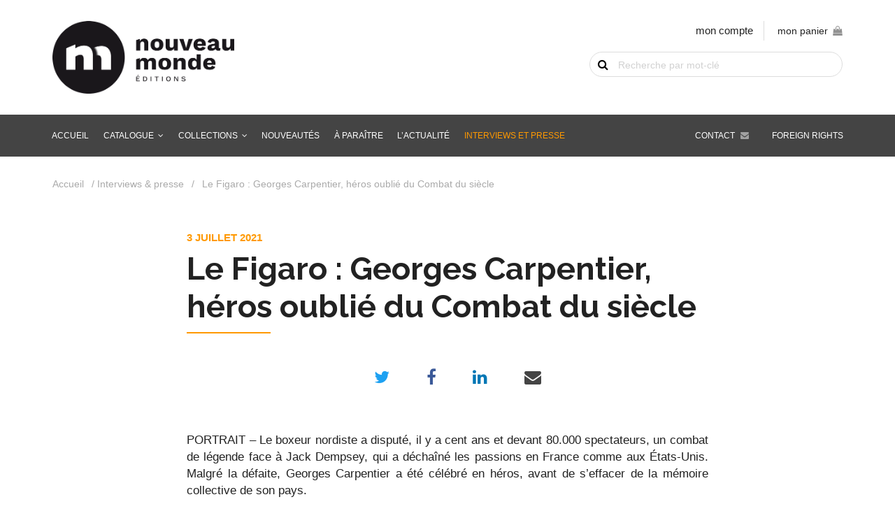

--- FILE ---
content_type: text/html; charset=UTF-8
request_url: https://www.nouveau-monde.net/interviews/le-figaro-georges-carpentier-heros-oublie-du-combat-du-siecle/
body_size: 9859
content:
<!DOCTYPE html>
<html lang="fr-FR">
    <head>
        <meta http-equiv="Content-Type" content="text/html; charset=UTF-8"/>
        <meta name="viewport" content="width=device-width, initial-scale=1, maximum-scale=1.0"/>
        <title>Le Figaro : Georges Carpentier, héros oublié du Combat du siècle - Nouveau Monde Éditions</title>
		<meta name='robots' content='index, follow, max-image-preview:large, max-snippet:-1, max-video-preview:-1' />

	<!-- This site is optimized with the Yoast SEO plugin v26.7 - https://yoast.com/wordpress/plugins/seo/ -->
	<link rel="canonical" href="https://www.nouveau-monde.net/interviews/le-figaro-georges-carpentier-heros-oublie-du-combat-du-siecle/" />
	<meta property="og:locale" content="fr_FR" />
	<meta property="og:type" content="article" />
	<meta property="og:title" content="Le Figaro : Georges Carpentier, héros oublié du Combat du siècle - Nouveau Monde Éditions" />
	<meta property="og:description" content="PORTRAIT &#8211; Le boxeur nordiste a disputé, il y a cent ans et devant 80.000 spectateurs, un combat de légende face à Jack Dempsey, qui a déchaîné les passions en France comme aux États-Unis. Malgré la défaite, Georges Carpentier a été célébré en héros, avant de s’effacer de la mémoire collective de son pays. Lire l&rsquo;article [&hellip;]" />
	<meta property="og:url" content="https://www.nouveau-monde.net/interviews/le-figaro-georges-carpentier-heros-oublie-du-combat-du-siecle/" />
	<meta property="og:site_name" content="Nouveau Monde Éditions" />
	<meta property="article:modified_time" content="2021-09-13T10:05:55+00:00" />
	<meta name="twitter:card" content="summary_large_image" />
	<meta name="twitter:label1" content="Durée de lecture estimée" />
	<meta name="twitter:data1" content="1 minute" />
	<script type="application/ld+json" class="yoast-schema-graph">{"@context":"https://schema.org","@graph":[{"@type":"WebPage","@id":"https://www.nouveau-monde.net/interviews/le-figaro-georges-carpentier-heros-oublie-du-combat-du-siecle/","url":"https://www.nouveau-monde.net/interviews/le-figaro-georges-carpentier-heros-oublie-du-combat-du-siecle/","name":"Le Figaro : Georges Carpentier, héros oublié du Combat du siècle - Nouveau Monde Éditions","isPartOf":{"@id":"https://www.nouveau-monde.net/#website"},"datePublished":"2021-07-03T08:30:25+00:00","dateModified":"2021-09-13T10:05:55+00:00","breadcrumb":{"@id":"https://www.nouveau-monde.net/interviews/le-figaro-georges-carpentier-heros-oublie-du-combat-du-siecle/#breadcrumb"},"inLanguage":"fr-FR","potentialAction":[{"@type":"ReadAction","target":["https://www.nouveau-monde.net/interviews/le-figaro-georges-carpentier-heros-oublie-du-combat-du-siecle/"]}]},{"@type":"BreadcrumbList","@id":"https://www.nouveau-monde.net/interviews/le-figaro-georges-carpentier-heros-oublie-du-combat-du-siecle/#breadcrumb","itemListElement":[{"@type":"ListItem","position":1,"name":"Accueil","item":"https://www.nouveau-monde.net/"},{"@type":"ListItem","position":2,"name":"Interviews & presse","item":"https://www.nouveau-monde.net/interviews/"},{"@type":"ListItem","position":3,"name":"Le Figaro : Georges Carpentier, héros oublié du Combat du siècle"}]},{"@type":"WebSite","@id":"https://www.nouveau-monde.net/#website","url":"https://www.nouveau-monde.net/","name":"Nouveau Monde Éditions","description":"Livres, Audio-livres, Multimédia pour comprendre le monde d&#039;hier, d&#039;aujourd&#039;hui et de demain","potentialAction":[{"@type":"SearchAction","target":{"@type":"EntryPoint","urlTemplate":"https://www.nouveau-monde.net/?s={search_term_string}"},"query-input":{"@type":"PropertyValueSpecification","valueRequired":true,"valueName":"search_term_string"}}],"inLanguage":"fr-FR"}]}</script>
	<!-- / Yoast SEO plugin. -->


<link rel='dns-prefetch' href='//fonts.googleapis.com' />
<link rel="alternate" title="oEmbed (JSON)" type="application/json+oembed" href="https://www.nouveau-monde.net/wp-json/oembed/1.0/embed?url=https%3A%2F%2Fwww.nouveau-monde.net%2Finterviews%2Fle-figaro-georges-carpentier-heros-oublie-du-combat-du-siecle%2F" />
<link rel="alternate" title="oEmbed (XML)" type="text/xml+oembed" href="https://www.nouveau-monde.net/wp-json/oembed/1.0/embed?url=https%3A%2F%2Fwww.nouveau-monde.net%2Finterviews%2Fle-figaro-georges-carpentier-heros-oublie-du-combat-du-siecle%2F&#038;format=xml" />
<style id='wp-img-auto-sizes-contain-inline-css' type='text/css'>
img:is([sizes=auto i],[sizes^="auto," i]){contain-intrinsic-size:3000px 1500px}
/*# sourceURL=wp-img-auto-sizes-contain-inline-css */
</style>
<style id='wp-block-library-inline-css' type='text/css'>
:root{--wp-block-synced-color:#7a00df;--wp-block-synced-color--rgb:122,0,223;--wp-bound-block-color:var(--wp-block-synced-color);--wp-editor-canvas-background:#ddd;--wp-admin-theme-color:#007cba;--wp-admin-theme-color--rgb:0,124,186;--wp-admin-theme-color-darker-10:#006ba1;--wp-admin-theme-color-darker-10--rgb:0,107,160.5;--wp-admin-theme-color-darker-20:#005a87;--wp-admin-theme-color-darker-20--rgb:0,90,135;--wp-admin-border-width-focus:2px}@media (min-resolution:192dpi){:root{--wp-admin-border-width-focus:1.5px}}.wp-element-button{cursor:pointer}:root .has-very-light-gray-background-color{background-color:#eee}:root .has-very-dark-gray-background-color{background-color:#313131}:root .has-very-light-gray-color{color:#eee}:root .has-very-dark-gray-color{color:#313131}:root .has-vivid-green-cyan-to-vivid-cyan-blue-gradient-background{background:linear-gradient(135deg,#00d084,#0693e3)}:root .has-purple-crush-gradient-background{background:linear-gradient(135deg,#34e2e4,#4721fb 50%,#ab1dfe)}:root .has-hazy-dawn-gradient-background{background:linear-gradient(135deg,#faaca8,#dad0ec)}:root .has-subdued-olive-gradient-background{background:linear-gradient(135deg,#fafae1,#67a671)}:root .has-atomic-cream-gradient-background{background:linear-gradient(135deg,#fdd79a,#004a59)}:root .has-nightshade-gradient-background{background:linear-gradient(135deg,#330968,#31cdcf)}:root .has-midnight-gradient-background{background:linear-gradient(135deg,#020381,#2874fc)}:root{--wp--preset--font-size--normal:16px;--wp--preset--font-size--huge:42px}.has-regular-font-size{font-size:1em}.has-larger-font-size{font-size:2.625em}.has-normal-font-size{font-size:var(--wp--preset--font-size--normal)}.has-huge-font-size{font-size:var(--wp--preset--font-size--huge)}.has-text-align-center{text-align:center}.has-text-align-left{text-align:left}.has-text-align-right{text-align:right}.has-fit-text{white-space:nowrap!important}#end-resizable-editor-section{display:none}.aligncenter{clear:both}.items-justified-left{justify-content:flex-start}.items-justified-center{justify-content:center}.items-justified-right{justify-content:flex-end}.items-justified-space-between{justify-content:space-between}.screen-reader-text{border:0;clip-path:inset(50%);height:1px;margin:-1px;overflow:hidden;padding:0;position:absolute;width:1px;word-wrap:normal!important}.screen-reader-text:focus{background-color:#ddd;clip-path:none;color:#444;display:block;font-size:1em;height:auto;left:5px;line-height:normal;padding:15px 23px 14px;text-decoration:none;top:5px;width:auto;z-index:100000}html :where(.has-border-color){border-style:solid}html :where([style*=border-top-color]){border-top-style:solid}html :where([style*=border-right-color]){border-right-style:solid}html :where([style*=border-bottom-color]){border-bottom-style:solid}html :where([style*=border-left-color]){border-left-style:solid}html :where([style*=border-width]){border-style:solid}html :where([style*=border-top-width]){border-top-style:solid}html :where([style*=border-right-width]){border-right-style:solid}html :where([style*=border-bottom-width]){border-bottom-style:solid}html :where([style*=border-left-width]){border-left-style:solid}html :where(img[class*=wp-image-]){height:auto;max-width:100%}:where(figure){margin:0 0 1em}html :where(.is-position-sticky){--wp-admin--admin-bar--position-offset:var(--wp-admin--admin-bar--height,0px)}@media screen and (max-width:600px){html :where(.is-position-sticky){--wp-admin--admin-bar--position-offset:0px}}

/*# sourceURL=wp-block-library-inline-css */
</style><link rel='stylesheet' id='wc-blocks-style-css' href='https://www.nouveau-monde.net/wp-content/plugins/woocommerce/assets/client/blocks/wc-blocks.css' type='text/css' media='all' />
<style id='global-styles-inline-css' type='text/css'>
:root{--wp--preset--aspect-ratio--square: 1;--wp--preset--aspect-ratio--4-3: 4/3;--wp--preset--aspect-ratio--3-4: 3/4;--wp--preset--aspect-ratio--3-2: 3/2;--wp--preset--aspect-ratio--2-3: 2/3;--wp--preset--aspect-ratio--16-9: 16/9;--wp--preset--aspect-ratio--9-16: 9/16;--wp--preset--color--black: #000000;--wp--preset--color--cyan-bluish-gray: #abb8c3;--wp--preset--color--white: #ffffff;--wp--preset--color--pale-pink: #f78da7;--wp--preset--color--vivid-red: #cf2e2e;--wp--preset--color--luminous-vivid-orange: #ff6900;--wp--preset--color--luminous-vivid-amber: #fcb900;--wp--preset--color--light-green-cyan: #7bdcb5;--wp--preset--color--vivid-green-cyan: #00d084;--wp--preset--color--pale-cyan-blue: #8ed1fc;--wp--preset--color--vivid-cyan-blue: #0693e3;--wp--preset--color--vivid-purple: #9b51e0;--wp--preset--gradient--vivid-cyan-blue-to-vivid-purple: linear-gradient(135deg,rgb(6,147,227) 0%,rgb(155,81,224) 100%);--wp--preset--gradient--light-green-cyan-to-vivid-green-cyan: linear-gradient(135deg,rgb(122,220,180) 0%,rgb(0,208,130) 100%);--wp--preset--gradient--luminous-vivid-amber-to-luminous-vivid-orange: linear-gradient(135deg,rgb(252,185,0) 0%,rgb(255,105,0) 100%);--wp--preset--gradient--luminous-vivid-orange-to-vivid-red: linear-gradient(135deg,rgb(255,105,0) 0%,rgb(207,46,46) 100%);--wp--preset--gradient--very-light-gray-to-cyan-bluish-gray: linear-gradient(135deg,rgb(238,238,238) 0%,rgb(169,184,195) 100%);--wp--preset--gradient--cool-to-warm-spectrum: linear-gradient(135deg,rgb(74,234,220) 0%,rgb(151,120,209) 20%,rgb(207,42,186) 40%,rgb(238,44,130) 60%,rgb(251,105,98) 80%,rgb(254,248,76) 100%);--wp--preset--gradient--blush-light-purple: linear-gradient(135deg,rgb(255,206,236) 0%,rgb(152,150,240) 100%);--wp--preset--gradient--blush-bordeaux: linear-gradient(135deg,rgb(254,205,165) 0%,rgb(254,45,45) 50%,rgb(107,0,62) 100%);--wp--preset--gradient--luminous-dusk: linear-gradient(135deg,rgb(255,203,112) 0%,rgb(199,81,192) 50%,rgb(65,88,208) 100%);--wp--preset--gradient--pale-ocean: linear-gradient(135deg,rgb(255,245,203) 0%,rgb(182,227,212) 50%,rgb(51,167,181) 100%);--wp--preset--gradient--electric-grass: linear-gradient(135deg,rgb(202,248,128) 0%,rgb(113,206,126) 100%);--wp--preset--gradient--midnight: linear-gradient(135deg,rgb(2,3,129) 0%,rgb(40,116,252) 100%);--wp--preset--font-size--small: 13px;--wp--preset--font-size--medium: 20px;--wp--preset--font-size--large: 36px;--wp--preset--font-size--x-large: 42px;--wp--preset--spacing--20: 0.44rem;--wp--preset--spacing--30: 0.67rem;--wp--preset--spacing--40: 1rem;--wp--preset--spacing--50: 1.5rem;--wp--preset--spacing--60: 2.25rem;--wp--preset--spacing--70: 3.38rem;--wp--preset--spacing--80: 5.06rem;--wp--preset--shadow--natural: 6px 6px 9px rgba(0, 0, 0, 0.2);--wp--preset--shadow--deep: 12px 12px 50px rgba(0, 0, 0, 0.4);--wp--preset--shadow--sharp: 6px 6px 0px rgba(0, 0, 0, 0.2);--wp--preset--shadow--outlined: 6px 6px 0px -3px rgb(255, 255, 255), 6px 6px rgb(0, 0, 0);--wp--preset--shadow--crisp: 6px 6px 0px rgb(0, 0, 0);}:where(.is-layout-flex){gap: 0.5em;}:where(.is-layout-grid){gap: 0.5em;}body .is-layout-flex{display: flex;}.is-layout-flex{flex-wrap: wrap;align-items: center;}.is-layout-flex > :is(*, div){margin: 0;}body .is-layout-grid{display: grid;}.is-layout-grid > :is(*, div){margin: 0;}:where(.wp-block-columns.is-layout-flex){gap: 2em;}:where(.wp-block-columns.is-layout-grid){gap: 2em;}:where(.wp-block-post-template.is-layout-flex){gap: 1.25em;}:where(.wp-block-post-template.is-layout-grid){gap: 1.25em;}.has-black-color{color: var(--wp--preset--color--black) !important;}.has-cyan-bluish-gray-color{color: var(--wp--preset--color--cyan-bluish-gray) !important;}.has-white-color{color: var(--wp--preset--color--white) !important;}.has-pale-pink-color{color: var(--wp--preset--color--pale-pink) !important;}.has-vivid-red-color{color: var(--wp--preset--color--vivid-red) !important;}.has-luminous-vivid-orange-color{color: var(--wp--preset--color--luminous-vivid-orange) !important;}.has-luminous-vivid-amber-color{color: var(--wp--preset--color--luminous-vivid-amber) !important;}.has-light-green-cyan-color{color: var(--wp--preset--color--light-green-cyan) !important;}.has-vivid-green-cyan-color{color: var(--wp--preset--color--vivid-green-cyan) !important;}.has-pale-cyan-blue-color{color: var(--wp--preset--color--pale-cyan-blue) !important;}.has-vivid-cyan-blue-color{color: var(--wp--preset--color--vivid-cyan-blue) !important;}.has-vivid-purple-color{color: var(--wp--preset--color--vivid-purple) !important;}.has-black-background-color{background-color: var(--wp--preset--color--black) !important;}.has-cyan-bluish-gray-background-color{background-color: var(--wp--preset--color--cyan-bluish-gray) !important;}.has-white-background-color{background-color: var(--wp--preset--color--white) !important;}.has-pale-pink-background-color{background-color: var(--wp--preset--color--pale-pink) !important;}.has-vivid-red-background-color{background-color: var(--wp--preset--color--vivid-red) !important;}.has-luminous-vivid-orange-background-color{background-color: var(--wp--preset--color--luminous-vivid-orange) !important;}.has-luminous-vivid-amber-background-color{background-color: var(--wp--preset--color--luminous-vivid-amber) !important;}.has-light-green-cyan-background-color{background-color: var(--wp--preset--color--light-green-cyan) !important;}.has-vivid-green-cyan-background-color{background-color: var(--wp--preset--color--vivid-green-cyan) !important;}.has-pale-cyan-blue-background-color{background-color: var(--wp--preset--color--pale-cyan-blue) !important;}.has-vivid-cyan-blue-background-color{background-color: var(--wp--preset--color--vivid-cyan-blue) !important;}.has-vivid-purple-background-color{background-color: var(--wp--preset--color--vivid-purple) !important;}.has-black-border-color{border-color: var(--wp--preset--color--black) !important;}.has-cyan-bluish-gray-border-color{border-color: var(--wp--preset--color--cyan-bluish-gray) !important;}.has-white-border-color{border-color: var(--wp--preset--color--white) !important;}.has-pale-pink-border-color{border-color: var(--wp--preset--color--pale-pink) !important;}.has-vivid-red-border-color{border-color: var(--wp--preset--color--vivid-red) !important;}.has-luminous-vivid-orange-border-color{border-color: var(--wp--preset--color--luminous-vivid-orange) !important;}.has-luminous-vivid-amber-border-color{border-color: var(--wp--preset--color--luminous-vivid-amber) !important;}.has-light-green-cyan-border-color{border-color: var(--wp--preset--color--light-green-cyan) !important;}.has-vivid-green-cyan-border-color{border-color: var(--wp--preset--color--vivid-green-cyan) !important;}.has-pale-cyan-blue-border-color{border-color: var(--wp--preset--color--pale-cyan-blue) !important;}.has-vivid-cyan-blue-border-color{border-color: var(--wp--preset--color--vivid-cyan-blue) !important;}.has-vivid-purple-border-color{border-color: var(--wp--preset--color--vivid-purple) !important;}.has-vivid-cyan-blue-to-vivid-purple-gradient-background{background: var(--wp--preset--gradient--vivid-cyan-blue-to-vivid-purple) !important;}.has-light-green-cyan-to-vivid-green-cyan-gradient-background{background: var(--wp--preset--gradient--light-green-cyan-to-vivid-green-cyan) !important;}.has-luminous-vivid-amber-to-luminous-vivid-orange-gradient-background{background: var(--wp--preset--gradient--luminous-vivid-amber-to-luminous-vivid-orange) !important;}.has-luminous-vivid-orange-to-vivid-red-gradient-background{background: var(--wp--preset--gradient--luminous-vivid-orange-to-vivid-red) !important;}.has-very-light-gray-to-cyan-bluish-gray-gradient-background{background: var(--wp--preset--gradient--very-light-gray-to-cyan-bluish-gray) !important;}.has-cool-to-warm-spectrum-gradient-background{background: var(--wp--preset--gradient--cool-to-warm-spectrum) !important;}.has-blush-light-purple-gradient-background{background: var(--wp--preset--gradient--blush-light-purple) !important;}.has-blush-bordeaux-gradient-background{background: var(--wp--preset--gradient--blush-bordeaux) !important;}.has-luminous-dusk-gradient-background{background: var(--wp--preset--gradient--luminous-dusk) !important;}.has-pale-ocean-gradient-background{background: var(--wp--preset--gradient--pale-ocean) !important;}.has-electric-grass-gradient-background{background: var(--wp--preset--gradient--electric-grass) !important;}.has-midnight-gradient-background{background: var(--wp--preset--gradient--midnight) !important;}.has-small-font-size{font-size: var(--wp--preset--font-size--small) !important;}.has-medium-font-size{font-size: var(--wp--preset--font-size--medium) !important;}.has-large-font-size{font-size: var(--wp--preset--font-size--large) !important;}.has-x-large-font-size{font-size: var(--wp--preset--font-size--x-large) !important;}
/*# sourceURL=global-styles-inline-css */
</style>

<style id='classic-theme-styles-inline-css' type='text/css'>
/*! This file is auto-generated */
.wp-block-button__link{color:#fff;background-color:#32373c;border-radius:9999px;box-shadow:none;text-decoration:none;padding:calc(.667em + 2px) calc(1.333em + 2px);font-size:1.125em}.wp-block-file__button{background:#32373c;color:#fff;text-decoration:none}
/*# sourceURL=/wp-includes/css/classic-themes.min.css */
</style>
<link rel='stylesheet' id='woocommerce-layout-css' href='https://www.nouveau-monde.net/wp-content/plugins/woocommerce/assets/css/woocommerce-layout.css' type='text/css' media='all' />
<link rel='stylesheet' id='woocommerce-smallscreen-css' href='https://www.nouveau-monde.net/wp-content/plugins/woocommerce/assets/css/woocommerce-smallscreen.css' type='text/css' media='only screen and (max-width: 768px)' />
<link rel='stylesheet' id='woocommerce-general-css' href='https://www.nouveau-monde.net/wp-content/plugins/woocommerce/assets/css/woocommerce.css' type='text/css' media='all' />
<style id='woocommerce-inline-inline-css' type='text/css'>
.woocommerce form .form-row .required { visibility: visible; }
/*# sourceURL=woocommerce-inline-inline-css */
</style>
<link rel='stylesheet' id='brands-styles-css' href='https://www.nouveau-monde.net/wp-content/plugins/woocommerce/assets/css/brands.css' type='text/css' media='all' />
<link rel='stylesheet' id='fonts-css' href='https://fonts.googleapis.com/css?family=Material+Icons%7CRaleway%3A300%2C400%2C700%2C700i%2C900%2C900i%7CSource+Sans+Pro%3A300%2C400%2C400i%2C700%2C700i%2C900%2C900i' type='text/css' media='all' />
<link rel='stylesheet' id='fa-css' href='https://www.nouveau-monde.net/wp-content/themes/nouveaumonde/vendor/fontawesome/css/font-awesome.min.css' type='text/css' media='all' />
<link rel='stylesheet' id='materialize-css' href='https://www.nouveau-monde.net/wp-content/themes/nouveaumonde/vendor/materialize/materialize.min.css' type='text/css' media='screen,projection' />
<link rel='stylesheet' id='main-css' href='https://www.nouveau-monde.net/wp-content/themes/nouveaumonde/css/nouveau-monde.min.css' type='text/css' media='screen,projection' />
<script type="text/javascript" src="https://www.nouveau-monde.net/wp-includes/js/jquery/jquery.js" id="jquery-js"></script>
<script type="text/javascript" src="https://www.nouveau-monde.net/wp-content/plugins/woocommerce/assets/js/jquery-blockui/jquery.blockUI.min.js" id="jquery-blockui-js" defer="defer" data-wp-strategy="defer"></script>
<script type="text/javascript" id="wc-add-to-cart-js-extra">
/* <![CDATA[ */
var wc_add_to_cart_params = {"ajax_url":"/wp-admin/admin-ajax.php","wc_ajax_url":"/?wc-ajax=%%endpoint%%","i18n_view_cart":"Voir le panier","cart_url":"https://www.nouveau-monde.net/panier/","is_cart":"","cart_redirect_after_add":"no"};
//# sourceURL=wc-add-to-cart-js-extra
/* ]]> */
</script>
<script type="text/javascript" src="https://www.nouveau-monde.net/wp-content/plugins/woocommerce/assets/js/frontend/add-to-cart.min.js" id="wc-add-to-cart-js" defer="defer" data-wp-strategy="defer"></script>
<script type="text/javascript" src="https://www.nouveau-monde.net/wp-content/plugins/woocommerce/assets/js/js-cookie/js.cookie.min.js" id="js-cookie-js" defer="defer" data-wp-strategy="defer"></script>
<script type="text/javascript" id="woocommerce-js-extra">
/* <![CDATA[ */
var woocommerce_params = {"ajax_url":"/wp-admin/admin-ajax.php","wc_ajax_url":"/?wc-ajax=%%endpoint%%","i18n_password_show":"Afficher le mot de passe","i18n_password_hide":"Masquer le mot de passe"};
//# sourceURL=woocommerce-js-extra
/* ]]> */
</script>
<script type="text/javascript" src="https://www.nouveau-monde.net/wp-content/plugins/woocommerce/assets/js/frontend/woocommerce.min.js" id="woocommerce-js" defer="defer" data-wp-strategy="defer"></script>
<script type="text/javascript" id="WCPAY_ASSETS-js-extra">
/* <![CDATA[ */
var wcpayAssets = {"url":"https://www.nouveau-monde.net/wp-content/plugins/woocommerce-payments/dist/"};
//# sourceURL=WCPAY_ASSETS-js-extra
/* ]]> */
</script>
<link rel="https://api.w.org/" href="https://www.nouveau-monde.net/wp-json/" /><link rel="alternate" title="JSON" type="application/json" href="https://www.nouveau-monde.net/wp-json/wp/v2/interviews/2799" />	<noscript><style>.woocommerce-product-gallery{ opacity: 1 !important; }</style></noscript>
	<link rel="icon" href="https://www.nouveau-monde.net/wp-content/uploads/2019/07/cropped-favicon-32x32.png" sizes="32x32" />
<link rel="icon" href="https://www.nouveau-monde.net/wp-content/uploads/2019/07/cropped-favicon-192x192.png" sizes="192x192" />
<link rel="apple-touch-icon" href="https://www.nouveau-monde.net/wp-content/uploads/2019/07/cropped-favicon-180x180.png" />
<meta name="msapplication-TileImage" content="https://www.nouveau-monde.net/wp-content/uploads/2019/07/cropped-favicon-270x270.png" />
    </head>
    <body class="wp-singular interviews-template-default single single-interviews postid-2799 wp-theme-nouveaumonde theme-nouveaumonde woocommerce-no-js" id="body">
    	
    	<a href="#" data-target="slide-out" class="sidenav-trigger hide-on-large-only"><i class="material-icons">menu</i></a>
    	
		<header id="header">
    		<div class="container">
				<div class="row">
					<div class="col s12 m8">
						<a href="https://www.nouveau-monde.net" class="logo">
							<img src="https://www.nouveau-monde.net/wp-content/themes/nouveaumonde/img/nouveau-monde.png" alt="Nouveau Monde Éditions" class="responsive-img" width="" height="" />
						</a>
					</div>
					<div class="col s12 m4 shop-tools">
						
						<ul class="shop-links hide-on-med-and-down right-align">
							<li><a href="https://www.nouveau-monde.net/mon-compte/">mon compte</a></li>
							<li><div id="sitedit-cart-widget"><a class="sitedit-cart-title" href="https://www.nouveau-monde.net/panier/">mon panier<span id="nm-cart-items-nb"></span><i class="fa fa-shopping-bag" aria-hidden="true"></i></a><div class="widget_shopping_cart_content"></div></div></li>
						</ul>
						
												
						<div id="sitedit-search-widget"><form role="search" method="get" id="searchform" class="woocommerce-product-search" action="https://www.nouveau-monde.net/">
    <div>
      <label class="screen-reader-text" for="s">Recherche de livre par mot-clé</label>
      <input type="text" value="" name="s" id="s" placeholder="Recherche par mot-clé" />
      <button type="submit">OK</button>
      <input type="hidden" name="post_type" value="product" />
    </div>
  </form></div>						
					</div>
				</div>
			</div>
    	</header>
	
		<nav class="grey hide-on-med-and-down z-depth-0" id="main-nav">
			<div class="container">
				<div id="menubar" class="menu-menu-container"><ul id="menu-menu" class="menubar"><li id="menu-item-28" class="menu-item menu-item-type-post_type menu-item-object-page menu-item-home menu-item-28"><a href="https://www.nouveau-monde.net/">Accueil</a></li>
<li id="menu-item-29" class="menu-item menu-item-type-post_type menu-item-object-page menu-item-has-children menu-item-29"><a href="https://www.nouveau-monde.net/catalogue/">Catalogue</a>
<ul class="sub-menu">
	<li id="menu-item-1515" class="menu-item menu-item-type-taxonomy menu-item-object-product_cat menu-item-1515"><a href="https://www.nouveau-monde.net/genre/histoire/">Histoire</a></li>
	<li id="menu-item-1838" class="menu-item menu-item-type-taxonomy menu-item-object-product_cat menu-item-1838"><a href="https://www.nouveau-monde.net/genre/renseignement/">Renseignement</a></li>
	<li id="menu-item-1837" class="menu-item menu-item-type-taxonomy menu-item-object-product_cat menu-item-1837"><a href="https://www.nouveau-monde.net/genre/enquetes-et-temoignages/">Enquêtes et témoignages</a></li>
	<li id="menu-item-1842" class="menu-item menu-item-type-taxonomy menu-item-object-product_cat menu-item-1842"><a href="https://www.nouveau-monde.net/genre/sciences/">Histoire des sciences</a></li>
	<li id="menu-item-1839" class="menu-item menu-item-type-taxonomy menu-item-object-product_cat menu-item-1839"><a href="https://www.nouveau-monde.net/genre/cinema/">Cinéma</a></li>
	<li id="menu-item-1516" class="menu-item menu-item-type-taxonomy menu-item-object-product_cat menu-item-1516"><a href="https://www.nouveau-monde.net/genre/culture-medias/">Culture Pop &#038; Médias</a></li>
	<li id="menu-item-1840" class="menu-item menu-item-type-taxonomy menu-item-object-product_cat menu-item-1840"><a href="https://www.nouveau-monde.net/genre/humour/">Humour</a></li>
	<li id="menu-item-1841" class="menu-item menu-item-type-taxonomy menu-item-object-product_cat menu-item-1841"><a href="https://www.nouveau-monde.net/genre/polar-roman-historique/">Polar, roman historique &amp; d&rsquo;espionnage</a></li>
	<li id="menu-item-1864" class="menu-item menu-item-type-taxonomy menu-item-object-product_cat menu-item-1864"><a href="https://www.nouveau-monde.net/genre/bd/">BD</a></li>
	<li id="menu-item-1844" class="menu-item menu-item-type-taxonomy menu-item-object-product_cat menu-item-1844"><a href="https://www.nouveau-monde.net/genre/patrimoine-culturel/">Patrimoine culturel</a></li>
</ul>
</li>
<li id="menu-item-1879" class="collections menu-item menu-item-type-post_type menu-item-object-page menu-item-has-children menu-item-1879"><a href="https://www.nouveau-monde.net/catalogue/">Collections</a>
<ul class="sub-menu">
	<li id="menu-item-1881" class="menu-item menu-item-type-taxonomy menu-item-object-collection menu-item-1881"><a href="https://www.nouveau-monde.net/collection/chronos/">Chronos</a></li>
	<li id="menu-item-4283" class="menu-item menu-item-type-taxonomy menu-item-object-collection menu-item-4283"><a href="https://www.nouveau-monde.net/collection/sang-froid/">Sang-froid</a></li>
	<li id="menu-item-1882" class="menu-item menu-item-type-taxonomy menu-item-object-collection menu-item-1882"><a href="https://www.nouveau-monde.net/collection/opus-magnum/">Opus Magnum</a></li>
	<li id="menu-item-1880" class="menu-item menu-item-type-taxonomy menu-item-object-collection menu-item-1880"><a href="https://www.nouveau-monde.net/collection/beaux-livres/">Beaux Livres</a></li>
	<li id="menu-item-1883" class="menu-item menu-item-type-taxonomy menu-item-object-collection menu-item-1883"><a href="https://www.nouveau-monde.net/collection/romans-graphiques/">Romans graphiques</a></li>
</ul>
</li>
<li id="menu-item-30" class="menu-item menu-item-type-post_type menu-item-object-page menu-item-30"><a href="https://www.nouveau-monde.net/nouveautes/">Nouveautés</a></li>
<li id="menu-item-1895" class="menu-item menu-item-type-post_type menu-item-object-page menu-item-1895"><a href="https://www.nouveau-monde.net/a-paraitre/">À paraître</a></li>
<li id="menu-item-1617" class="menu-item menu-item-type-post_type_archive menu-item-object-agenda menu-item-1617"><a href="https://www.nouveau-monde.net/agenda/">L&rsquo;actualité</a></li>
<li id="menu-item-1600" class="menu-item menu-item-type-post_type_archive menu-item-object-interviews menu-item-1600 current-menu-item"><a href="https://www.nouveau-monde.net/interviews/">Interviews et presse</a></li>
<li id="menu-item-1579" class="foreign-rights menu-item menu-item-type-post_type menu-item-object-page menu-item-1579"><a href="https://www.nouveau-monde.net/foreign-rights/">Foreign rights</a></li>
<li id="menu-item-35" class="contact menu-item menu-item-type-post_type menu-item-object-page menu-item-35"><a href="https://www.nouveau-monde.net/contact/">Contact</a></li>
</ul></div>			</div>
		</nav><main class="page single">
	<div class="container">
		<div class="row">
			<div class="col s12">
				<p id="breadcrumbs"><span><span><a href="https://www.nouveau-monde.net/">Accueil</a></span> / <span><a href="https://www.nouveau-monde.net/interviews/">Interviews & presse</a></span> / <span class="breadcrumb_last" aria-current="page">Le Figaro : Georges Carpentier, héros oublié du Combat du siècle</span></span></p>			</div>
			<div class="col s12 m10 push-m1 l8 push-l2">
				<section class="main-content">
					
										
					<div class="date">3 juillet 2021 <span class="category"></span></div>
					
					<h1 class="underline orange-underline">Le Figaro : Georges Carpentier, héros oublié du Combat du siècle</h1>
					
						<div class="share-post">
		<ul class="share-buttons">
			<li class="twitter">
				<a target="_blank" class="share" data-width="700" data-height="400" title="Twitter" href="https://twitter.com/share?url=https://www.nouveau-monde.net/?p=2799&text=Le Figaro : Georges Carpentier, héros oublié du Combat du siècle" rel="nofollow"><i class="fa fa-twitter"></i></a>
			</li>
			<li class="facebook">
				<a target="_blank" class="share" data-width="700" data-height="500" title="Facebook" href="https://www.facebook.com/sharer.php?u=https://www.nouveau-monde.net/?p=2799&t=Le Figaro : Georges Carpentier, héros oublié du Combat du siècle" rel="nofollow"><i class="fa fa-facebook-f"></i></a>
			</li>
			<li class="linkedin">
				<a target="_blank" title="Linkedin" class="share" data-width="650" data-height="450" href="https://www.linkedin.com/shareArticle?mini=true&url=https://www.nouveau-monde.net/interviews/le-figaro-georges-carpentier-heros-oublie-du-combat-du-siecle/&title=Le+Figaro+%3A+Georges+Carpentier%2C+h%C3%A9ros+oubli%C3%A9+du+Combat+du+si%C3%A8cle&summary=PORTRAIT+%E2%80%93%C2%A0Le+boxeur+nordiste+a+disput%C3%A9%2C+il+y+a+cent+ans+et+devant+80.000+spectateurs%2C+un+combat+de+l%C3%A9gende+face+%C3%A0+Jack+Dempsey%2C+qui+a+d%C3%A9cha%C3%AEn%C3%A9+les+passions+en+France+comme+aux+%C3%89tats-Unis.+Malgr%C3%A9+la+d%C3%A9faite%2C+Georges+Carpentier+a+%C3%A9t%C3%A9+c%C3%A9l%C3%A9br%C3%A9+en+h%C3%A9ros%2C+avant+de+s%E2%80%99effacer+de+la+m%C3%A9moire+collective+de+son+pays.+Lire+l%E2%80%99article+%5B%E2%80%A6%5D&source=Nouveau+Monde+%C3%89ditions" rel="nofollow"><i class="fa fa-linkedin"></i></a>
			</li>
			<li class="mail">
				<a target="_blank" title="Envoyer par mail" href="mailto:?subject=Nouveau Monde Éditions - Le Figaro : Georges Carpentier, héros oublié du Combat du siècle&body=https://www.nouveau-monde.net/interviews/le-figaro-georges-carpentier-heros-oublie-du-combat-du-siecle/" rel="nofollow"><i class="fa fa-envelope"></i></a>
			</li>
		</ul>
	</div>
						
					<div class="page" title="Page 1">
<div class="section">
<div class="layoutArea">
<div class="column">
<p class="fig-standfirst"><b>PORTRAIT &#8211;</b> Le boxeur nordiste a disputé, il y a cent ans et devant 80.000 spectateurs, un combat de légende face à Jack Dempsey, qui a déchaîné les passions en France comme aux États-Unis. Malgré la défaite, Georges Carpentier a été célébré en héros, avant de s’effacer de la mémoire collective de son pays.</p>
<p>Lire <a href="https://www.nouveau-monde.net/wp-content/uploads/2021/07/03-0407-Le-Figaro.pdf">l&rsquo;article</a> de Gilles Festor.</p>
</div>
</div>
</div>
</div>
					
				</section>
			</div>
		</div>
	</div>
</main>

<div id="related-books">
	<div class="container">
				<h2 class="author-title">Les livres de <a href="https://www.nouveau-monde.net/auteur/stephane-hadjeras/">Stéphane HADJERAS</a></h2>
				<div class="woocommerce columns-6 "><ul class="products columns-6">
<li class="product type-product post-2673 status-publish first instock product_cat-histoire product_cat-sport product_tag-annees-folles product_tag-belle-epoque product_tag-biographie product_tag-boxe has-post-thumbnail taxable shipping-taxable purchasable product-type-simple">
	<a href="https://www.nouveau-monde.net/catalogue/georges-carpentier/" class="woocommerce-LoopProduct-link woocommerce-loop-product__link"><div class="sitedit-book-item"><div class="valign-wrapper" data-mh="book"><div class="book-cover-wrapper"><img width="1594" height="2560" src="https://www.nouveau-monde.net/wp-content/uploads/2021/06/Visuel-Georges-Carpentier-scaled.jpg" class="responsive-img book-cover wp-post-image" alt="" decoding="async" fetchpriority="high" srcset="https://www.nouveau-monde.net/wp-content/uploads/2021/06/Visuel-Georges-Carpentier-scaled.jpg 1594w, https://www.nouveau-monde.net/wp-content/uploads/2021/06/Visuel-Georges-Carpentier-187x300.jpg 187w, https://www.nouveau-monde.net/wp-content/uploads/2021/06/Visuel-Georges-Carpentier-637x1024.jpg 637w, https://www.nouveau-monde.net/wp-content/uploads/2021/06/Visuel-Georges-Carpentier-768x1234.jpg 768w, https://www.nouveau-monde.net/wp-content/uploads/2021/06/Visuel-Georges-Carpentier-956x1536.jpg 956w, https://www.nouveau-monde.net/wp-content/uploads/2021/06/Visuel-Georges-Carpentier-1275x2048.jpg 1275w, https://www.nouveau-monde.net/wp-content/uploads/2021/06/Visuel-Georges-Carpentier-240x386.jpg 240w, https://www.nouveau-monde.net/wp-content/uploads/2021/06/Visuel-Georges-Carpentier-400x643.jpg 400w" sizes="(max-width: 1594px) 100vw, 1594px" /></div></div><h2 class="woocommerce-loop-product_title"><a href="https://www.nouveau-monde.net/catalogue/georges-carpentier/">Georges Carpentier <small class="book-subtitle">L'incroyable destin d'un boxeur devenu star</small></a></h2><div class="authors"><div class="book-authors"><a href="https://www.nouveau-monde.net/auteur/stephane-hadjeras/">Stéphane HADJERAS</a></div></div>
	<span class="price"><span class="woocommerce-Price-amount amount"><bdi>21,50<span class="woocommerce-Price-currencySymbol">&euro;</span></bdi></span></span>
</a><a href="?add-to-cart=2673" aria-describedby="woocommerce_loop_add_to_cart_link_describedby_2673" data-quantity="1" class="button product_type_simple add_to_cart_button ajax_add_to_cart" data-product_id="2673" data-product_sku="9782380942156" aria-label="Ajouter au panier : &ldquo;Georges Carpentier&rdquo;" rel="nofollow" data-success_message="« Georges Carpentier » a été ajouté à votre panier">Ajouter au panier</a>	<span id="woocommerce_loop_add_to_cart_link_describedby_2673" class="screen-reader-text">
			</span>
</div></li>
</ul>
</div>	</div>
</div>

	<ul id="slide-out" class="sidenav"><li id="menu-item-1637" class="menu-item menu-item-type-post_type menu-item-object-page menu-item-home menu-item-1637"><a href="https://www.nouveau-monde.net/">Accueil</a></li>
<li id="menu-item-1656" class="account menu-item menu-item-type-post_type menu-item-object-page menu-item-1656"><a href="https://www.nouveau-monde.net/mon-compte/">Mon compte / connexion</a></li>
<li id="menu-item-1657" class="cart menu-item menu-item-type-post_type menu-item-object-page menu-item-1657"><a href="https://www.nouveau-monde.net/panier/">Panier</a></li>
<li id="menu-item-1638" class="menu-item menu-item-type-post_type menu-item-object-page menu-item-has-children menu-item-1638"><a href="https://www.nouveau-monde.net/catalogue/">Catalogue</a>
<ul class="sub-menu">
	<li id="menu-item-1639" class="menu-item menu-item-type-taxonomy menu-item-object-product_cat menu-item-1639"><a href="https://www.nouveau-monde.net/genre/culture-medias/">Culture &#038; Médias</a></li>
	<li id="menu-item-1640" class="menu-item menu-item-type-taxonomy menu-item-object-product_cat menu-item-1640"><a href="https://www.nouveau-monde.net/genre/histoire/">Histoire</a></li>
	<li id="menu-item-1641" class="menu-item menu-item-type-taxonomy menu-item-object-product_cat menu-item-1641"><a href="https://www.nouveau-monde.net/genre/histoire/histoire-contemporaine/">Histoire contemporaine</a></li>
	<li id="menu-item-1642" class="menu-item menu-item-type-taxonomy menu-item-object-product_cat menu-item-1642"><a href="https://www.nouveau-monde.net/genre/histoire/histoire-medievale/">Histoire médiévale</a></li>
	<li id="menu-item-1643" class="menu-item menu-item-type-taxonomy menu-item-object-product_cat menu-item-1643"><a href="https://www.nouveau-monde.net/genre/jeunesse/">Roman jeunesse</a></li>
	<li id="menu-item-1644" class="menu-item menu-item-type-taxonomy menu-item-object-product_cat menu-item-1644"><a href="https://www.nouveau-monde.net/genre/lettres/">Lettres</a></li>
</ul>
</li>
<li id="menu-item-1884" class="collections menu-item menu-item-type-post_type menu-item-object-page menu-item-has-children menu-item-1884"><a href="https://www.nouveau-monde.net/catalogue/">Collections</a>
<ul class="sub-menu">
	<li id="menu-item-1886" class="menu-item menu-item-type-taxonomy menu-item-object-collection menu-item-1886"><a href="https://www.nouveau-monde.net/collection/chronos/">Chronos</a></li>
	<li id="menu-item-4284" class="menu-item menu-item-type-taxonomy menu-item-object-collection menu-item-4284"><a href="https://www.nouveau-monde.net/collection/sang-froid/">Sang-froid</a></li>
	<li id="menu-item-1887" class="menu-item menu-item-type-taxonomy menu-item-object-collection menu-item-1887"><a href="https://www.nouveau-monde.net/collection/opus-magnum/">Opus Magnum</a></li>
	<li id="menu-item-1885" class="menu-item menu-item-type-taxonomy menu-item-object-collection menu-item-1885"><a href="https://www.nouveau-monde.net/collection/beaux-livres/">Beaux Livres</a></li>
	<li id="menu-item-1888" class="menu-item menu-item-type-taxonomy menu-item-object-collection menu-item-1888"><a href="https://www.nouveau-monde.net/collection/romans-graphiques/">Romans graphiques</a></li>
</ul>
</li>
<li id="menu-item-1646" class="menu-item menu-item-type-post_type menu-item-object-page menu-item-1646"><a href="https://www.nouveau-monde.net/nouveautes/">Nouveautés</a></li>
<li id="menu-item-1896" class="menu-item menu-item-type-post_type menu-item-object-page menu-item-1896"><a href="https://www.nouveau-monde.net/a-paraitre/">À paraître</a></li>
<li id="menu-item-1651" class="menu-item menu-item-type-post_type_archive menu-item-object-agenda menu-item-1651"><a href="https://www.nouveau-monde.net/agenda/">L&rsquo;actualité</a></li>
<li id="menu-item-1652" class="menu-item menu-item-type-post_type_archive menu-item-object-interviews menu-item-1652 current-menu-item"><a href="https://www.nouveau-monde.net/interviews/">Interviews et témoignages</a></li>
<li id="menu-item-1653" class="menu-item menu-item-type-post_type menu-item-object-page menu-item-1653"><a href="https://www.nouveau-monde.net/nouveau-monde-editions/">Nouveau Monde Éditions</a></li>
<li id="menu-item-1654" class="foreign-rights menu-item menu-item-type-post_type menu-item-object-page menu-item-1654"><a href="https://www.nouveau-monde.net/foreign-rights/">Foreign rights</a></li>
<li id="menu-item-1655" class="contact menu-item menu-item-type-post_type menu-item-object-page menu-item-1655"><a href="https://www.nouveau-monde.net/contact/">Contact</a></li>
</ul>	
		
		
	<footer class="page-footer brown lighten-5 black-text">
		<div class="container">
			<div class="row">
				<div class="col s12 m4">
					<div class="logo">
						<img src="https://www.nouveau-monde.net/wp-content/themes/nouveaumonde/img/nouveau-monde.png" alt="Nouveau Monde Éditions" class="responsive-img" width="" height="" />
					</div>
				</div>
				<div class="col s12 m6 push-m2">
						<form class="nm-newsletter" class="center-align">
		<input type="hidden" name="subscribe_nonce" id="subscribe_nonce" value="7c51cad465" />
		<div class="title">pour ne rien manquer de l'actualité Nouveau Monde <strong>recevez notre lettre d'info</strong></div>
		<div class="input-wrapper">
			<input type="email" name="subscriber" id="subscriber" value="" required="required" placeholder="votre e-mail" autocomplete="off" />
			<button type="submit"><i class="fa fa-angle-right" aria-hidden="true"></i></button>
		</div>
	</form>
					</div>
			</div>
			<div class="row">
				<div class="col s12">
					<p class="footer-links"><span>&copy; Nouveau Monde Éditions 2026</span> | <a href="https://www.nouveau-monde.net/nouveau-monde-editions/">Nouveau Monde Éditions</a> | <a href="https://www.nouveau-monde.net/contact/">Contact</a> |<a class="privacy-policy-link" href="https://www.nouveau-monde.net/mentions-legales/" rel="privacy-policy">Mentions légales</a> | <a href="https://www.nouveau-monde.net/conditions-de-vente/">Conditions de vente</a></p>
				</div>
			</div>
			<div class="row copyright">
				<div class="col s12 center-align">une réalisation <a href="http://www.sitedit.fr" target="_blank">Sitedit</a></div>
			</div>
		</div>
	</footer>

	<script type="speculationrules">
{"prefetch":[{"source":"document","where":{"and":[{"href_matches":"/*"},{"not":{"href_matches":["/wp-*.php","/wp-admin/*","/wp-content/uploads/*","/wp-content/*","/wp-content/plugins/*","/wp-content/themes/nouveaumonde/*","/*\\?(.+)"]}},{"not":{"selector_matches":"a[rel~=\"nofollow\"]"}},{"not":{"selector_matches":".no-prefetch, .no-prefetch a"}}]},"eagerness":"conservative"}]}
</script>
	<script type='text/javascript'>
		(function () {
			var c = document.body.className;
			c = c.replace(/woocommerce-no-js/, 'woocommerce-js');
			document.body.className = c;
		})();
	</script>
	<script type="text/javascript" src="https://www.nouveau-monde.net/wp-content/themes/nouveaumonde/vendor/materialize/materialize.min.js" id="materialize-js"></script>
<script type="text/javascript" src="https://www.nouveau-monde.net/wp-content/themes/nouveaumonde/vendor/matchheight/jquery.matchHeight.js" id="match-js"></script>
<script type="text/javascript" src="https://www.nouveau-monde.net/wp-content/themes/nouveaumonde/vendor/slick/slick.min.js" id="slick-js"></script>
<script type="text/javascript" id="main-js-extra">
/* <![CDATA[ */
var sitedit = {"ajaxurl":"https://www.nouveau-monde.net/wp-admin/admin-ajax.php","key":"c40d5a84f6","cart_items_nb":"0","loader":"\u003Ci class=\"fa fa-spinner fa-spin\" aria-hidden=\"true\"\u003E\u003C/i\u003E"};
//# sourceURL=main-js-extra
/* ]]> */
</script>
<script type="text/javascript" src="https://www.nouveau-monde.net/wp-content/themes/nouveaumonde/js/main.js" id="main-js"></script>
<script type="text/javascript" src="https://www.nouveau-monde.net/wp-content/plugins/woocommerce/assets/js/sourcebuster/sourcebuster.min.js" id="sourcebuster-js-js"></script>
<script type="text/javascript" id="wc-order-attribution-js-extra">
/* <![CDATA[ */
var wc_order_attribution = {"params":{"lifetime":1.0e-5,"session":30,"base64":false,"ajaxurl":"https://www.nouveau-monde.net/wp-admin/admin-ajax.php","prefix":"wc_order_attribution_","allowTracking":true},"fields":{"source_type":"current.typ","referrer":"current_add.rf","utm_campaign":"current.cmp","utm_source":"current.src","utm_medium":"current.mdm","utm_content":"current.cnt","utm_id":"current.id","utm_term":"current.trm","utm_source_platform":"current.plt","utm_creative_format":"current.fmt","utm_marketing_tactic":"current.tct","session_entry":"current_add.ep","session_start_time":"current_add.fd","session_pages":"session.pgs","session_count":"udata.vst","user_agent":"udata.uag"}};
//# sourceURL=wc-order-attribution-js-extra
/* ]]> */
</script>
<script type="text/javascript" src="https://www.nouveau-monde.net/wp-content/plugins/woocommerce/assets/js/frontend/order-attribution.min.js" id="wc-order-attribution-js"></script>
<script type="text/javascript" id="wc-cart-fragments-js-extra">
/* <![CDATA[ */
var wc_cart_fragments_params = {"ajax_url":"/wp-admin/admin-ajax.php","wc_ajax_url":"/?wc-ajax=%%endpoint%%","cart_hash_key":"wc_cart_hash_d68557be1d3d271ecf276bc5965b9cfd","fragment_name":"wc_fragments_d68557be1d3d271ecf276bc5965b9cfd","request_timeout":"5000"};
//# sourceURL=wc-cart-fragments-js-extra
/* ]]> */
</script>
<script type="text/javascript" src="https://www.nouveau-monde.net/wp-content/plugins/woocommerce/assets/js/frontend/cart-fragments.min.js" id="wc-cart-fragments-js" defer="defer" data-wp-strategy="defer"></script>
	
		
</body>
</html>